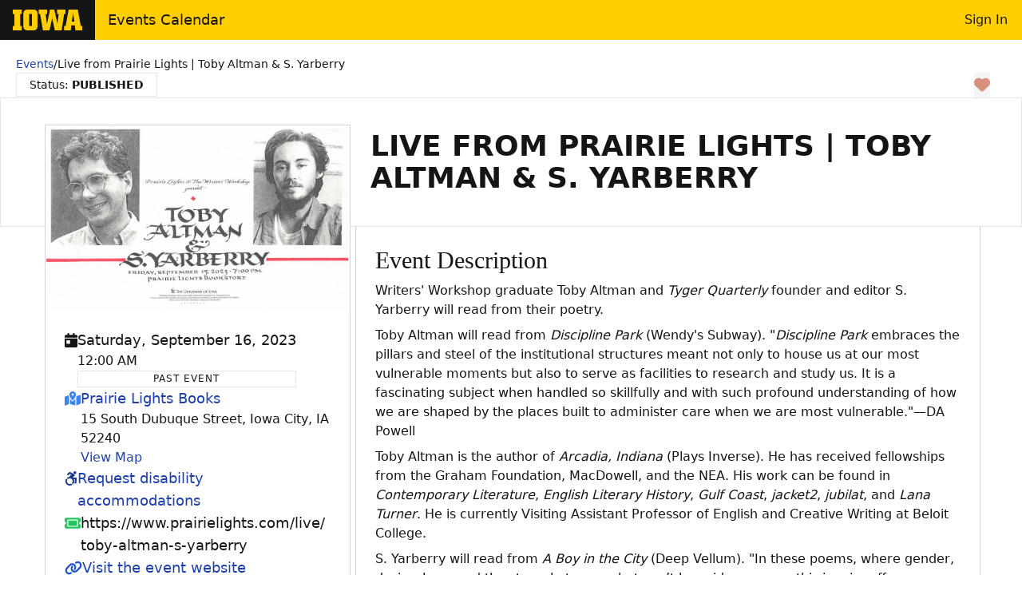

--- FILE ---
content_type: application/javascript
request_url: https://events.uiowa.edu/_nuxt/CQFr0zLp.js
body_size: 698
content:
import{d as r,a2 as p,c8 as g,E as u,bf as f,k as t,f as m,i as x,j as n,w as l,h as a,W as d,x as _,aB as y,bg as h,q as b,c9 as w}from"./D4GRqq3q.js";const k={class:"z-[101] text-2xl uppercase font-semibold tracking-wider"},N=r({__name:"AisLoading",setup(L){const o=p(),s=g();s.hook("page:start",()=>{o.showLoading()}),s.hook("page:finish",()=>{o.loading.componentLoading||o.hideLoading()});const i=u(()=>o.loading.to!=="body"?"absolute":"fixed");return f(()=>{var e;o.loading.showLoading&&o.loading.to!=="body"&&((e=document.querySelector(o.loading.to))==null||e.classList.add("relative"))}),(e,v)=>{const c=w;return t(o).loading.showLoading?(m(),x(h,{key:0,to:t(o).loading.to},[n(y,null,{default:l(()=>[a("div",{class:d([t(i),"w-full z-[100] inset-0 overflow-y-auto flex flex-col items-center justify-center"])},[a("div",{class:d([t(i),"inset-0 bg-gray-400 bg-opacity-75 transition-opacity"])},null,2),n(c,{description:t(o).loading.title,class:"flex-col",color:"text-primary",opacity:"100",size:"text-7xl"},{default:l(()=>[a("span",k,_(t(o).loading.title),1)]),_:1},8,["description"])],2)]),_:1})],8,["to"])):b("",!0)}}});export{N as default};


--- FILE ---
content_type: application/javascript
request_url: https://events.uiowa.edu/_nuxt/CWYdZ81X.js
body_size: 5784
content:
import{d as O,r as v,E as M,f as d,g as f,h as l,j as t,w as o,m,x as p,k as e,T as pe,aW as me,ap as G,i as $,ax as ee,aw as te,F as P,y as F,q as D,as as fe,at as ge,au as ve,av as be,a7 as se,a9 as ae,ay as ye,az as _e,aA as he,aB as we,l as R,z as xe,M as Y,aC as ke,a3 as Ae,aD as Te,S as Ve,V as ie,aX as Ce,I as z,aY as De,aZ as Ee,a_ as Ue,aP as re,s as de,J as ce,N as ue,am as Se,L as Ne,Y as $e,ar as Me,O as Ie,ao as Pe}from"./D4GRqq3q.js";import{_ as Be}from"./BiCl5r3S.js";import{f as Le,s as qe}from"./DM-v9Hid.js";import{f as j,g as ne,a as oe,b as Fe}from"./K9HY201n.js";import{_ as je}from"./D8MEsyT1.js";import{c as le}from"./Doup_9Lr.js";import{m as ze,n as Oe}from"./CgxJ2APH.js";import{_ as B}from"./rQT4bBYe.js";const Re={id:"event-toolbar",variant:"plain",class:"w-full flex justify-between gap-2 px-2 pb-2"},We={class:"relative"},Ge=["id"],Ye={class:"flex flex-col gap-2"},He={key:0,class:"flex flex-col gap-1.5"},Je={class:"sr-only"},Ke={key:1,class:"flex flex-col gap-1"},Qe={class:"font-light text-base"},Xe=["id"],Ze={key:0,class:"sr-only"},et={key:1,class:"flex flex-col gap-2"},tt={class:"!font-light !text-secondary !text-base"},st={class:"!font-normal !text-secondary !text-base"},at={key:2},nt={class:"flex gap-4"},ot={class:"flex flex-wrap gap-2"},lt={class:"w-full"},it={key:1,class:"flex gap-4"},rt={class:"flex flex-wrap gap-2"},dt={class:"flex gap-4"},ct={class:"flex flex-wrap"},ut={class:"bg-white md:col-start-2 col-span-full border-0 md:shadow-lg flex flex-col gap-4 p-6 !pt-0 md:!pt-6"},pt={key:0,id:"conferenceDescription"},mt={class:"event-details-h2"},ft=["innerHTML"],gt={id:"conferenceFilters"},vt={class:"event-details-h2"},bt={class:"grid md:grid-cols-2 gap-4 py-2"},yt={class:"event-details-h3 w-full"},_t={key:3,id:"conferenceMap",class:"pb-2"},ht={class:"flex flex-col sm:flex-row sm:justify-between sm:items-center gap-1 sm:gap-4 pt-2 text-blue-600"},wt=["src"],It=O({__name:"AboutTab",props:{event:{}},setup(S){var u;const{event:s}=S,r=v(),y=v(),w=v({audiences:[],departments:[],interests:[],types:[],keywords:[]}),k=M(()=>le(s.type));M(()=>s.type==="conference"),M(()=>s.type==="workshop");const T=M(()=>s.type==="event");if(s.instances){const[n,...a]=s.instances;y.value=n,r.value=a}(u=s.filters)==null||u.forEach(n=>{const a=n.type;w.value[a]&&w.value[a].push(n.name)});const _=v(!1),V=({name:n,address:a})=>`https://www.google.com/maps/embed/v1/place?key=AIzaSyADQ_hAXVVqudst7pVesdm5u-TsLOWPQFs&q=${n} ${a}`,b=({name:n,address:a},h)=>{let C=h?`&travelmode=${h}`:"";window.open("https://www.google.com/maps/dir/?api=1&destination="+a+C,"_blank")},i=n=>{const a=document.querySelector(n);a.classList.add("bg-surface-50"),setTimeout(()=>a.classList.remove("bg-surface-50"),600)};return(n,a)=>{const h=R,C=Be,g=xe,I=Y,c=ke,L=Ae,q=qe,W=Te,E=Ve;return d(),f(P,null,[l("div",Re,[t(h,{class:"",to:`edit/${s.eventId}`,variant:"secondary",icon:"faPenToSquare"in n?n.faPenToSquare:e(pe),hover:"",press:""},{default:o(()=>[m(" Edit "+p(e(k)),1)]),_:1},8,["to","icon"]),t(h,{variant:"default",class:"",to:`edit/${s.eventId}`,icon:"faClone"in n?n.faClone:e(me),hover:"",press:""},{default:o(()=>[m(" Clone "+p(e(k)),1)]),_:1},8,["to","icon"])]),t(E,{id:"event-details",variant:"plain",padding:"p0",class:"grid grid-cols-1 md:grid-cols-3 !border-0 place-content-center md:gap-[2px]"},{default:o(()=>[l("div",We,[t(c,{variant:"plain",class:"md:!w-[calc(100%-2px)] col-span-1 p-0 bg-white border-0 md:shadow-lg font-medium text-lg","header-class":"flex flex-col p-0 !border-0","body-class":"flex flex-col gap-4 !py-6 !px-4 md:!px-5 lg:!px-6"},{header:o(()=>{var A,U,N;return[t(C,{url:(A=s.photo)==null?void 0:A.photoUrl,alt:(U=s.photo)==null?void 0:U.photoAlt,title:((N=s.photo)==null?void 0:N.photoTitle)??s.title},null,8,["url","alt","title"])]}),default:o(()=>{var A,U,N,H,J,K,Q,X,Z;return[l("div",{id:"e-when-"+s.eventId,class:"flex gap-4"},[t(g,{class:"text-primary-700",icon:e(G)},null,8,["icon"]),l("span",Ye,[e(T)?(d(),f("span",Ke,[m(p(e(j)([new Date((A=e(y))==null?void 0:A.startTime)],{weekday:"long"}))+" ",1),l("span",Qe,p((U=e(y))!=null&&U.allDay?"All Day":e(ne)((N=e(y))==null?void 0:N.startTime,(H=e(y))==null?void 0:H.endTime)),1)])):(d(),f("span",He,[l("span",Je,"This "+p(e(k))+" starts ",1),l("span",null,[a[6]||(a[6]=l("span",{class:"font-light"},"From: ",-1)),m(" "+p(e(j)([new Date(s.startDate)])),1)]),l("span",null,[a[7]||(a[7]=l("span",{class:"font-light"},"To: ",-1)),m(" "+p(e(j)([new Date(s.endDate)])),1)])])),((J=e(r))==null?void 0:J.length)>1?(d(),$(c,{key:2,variant:"plain",class:"p-0 font-normal text-base hover:shadow-none","header-class":"flex gap-2 p-0 hover:underline","body-class":"flex flex-col gap-1 font-light text-sm bg-primary-50 max-h-[200px] overflow-y-scroll",collapsible:"","default-open":!1},{header:o(({open:x})=>[t(g,{icon:x?"faMinus"in n?n.faMinus:e(ee):"faPlus"in n?n.faPlus:e(te)},null,8,["icon"]),m(" "+p(x?"Hide":"Show")+" Next Occurrences ",1)]),default:o(()=>[l("ul",null,[(d(!0),f(P,null,F(e(r),x=>(d(),f("li",{class:"py-1",key:x.instanceId},[t(I,{tabindex:"-1",to:`/event/${s.eventId}/${x.instanceId}`},{default:o(()=>[m(p(e(j)([new Date(x.startTime)],{weekday:"long"}))+" "+p(x.allDay?" – All Day":e(ne)(x.startTime,x.endTime)),1)]),_:2},1032,["to"])]))),128))])]),_:1})):D("",!0)])],8,Ge),s.virtual||(K=s.location)!=null&&K.name?(d(),f("div",{key:0,id:"c-location-"+s.eventId,class:"flex gap-4 !text-blue-500"},[s.virtual?D("",!0):(d(),f("span",Ze,". This event is hosted at ")),t(g,{class:"",icon:s.virtual?e(fe):e(ge)},null,8,["icon"]),s.virtual?(d(),f("span",at,a[8]||(a[8]=[l("span",{class:"sr-only"},". This is a ",-1),m(" Virtual Event ")]))):(d(),f("div",et,[t(I,{tabindex:"-1",label:s.location.name,href:s.location.link,target:"_blank"},null,8,["label","href"]),l("span",tt,p(s.location.address),1),l("span",st,[l("a",{href:"#conferenceMap",onClick:a[0]||(a[0]=x=>{_.value=!1,i("#conferenceMap > iframe")})},"View Map")])]))],8,Xe)):D("",!0),l("div",nt,[t(g,{class:"text-success",icon:"faUsers"in n?n.faUsers:e(ve)},null,8,["icon"]),l("div",ot,[l("span",lt,"This "+p(e(k))+" is open to:",1),(d(!0),f(P,null,F((Q=e(w))==null?void 0:Q.audiences,x=>(d(),$(L,{variant:"success",size:"xs",class:"!rounded-none uppercase tracking-[1px] !leading-relaxed"},{default:o(()=>[m(p(x),1)]),_:2},1024))),256))])]),(X=s.selectedFilters)!=null&&X.keywords?(d(),f("div",it,[t(g,{class:"text-default",icon:"faTags"in n?n.faTags:e(be)},null,8,["icon"]),l("div",rt,[a[9]||(a[9]=l("span",{class:"w-full"},"Keywords",-1)),(d(!0),f(P,null,F((Z=e(w))==null?void 0:Z.keywords,x=>(d(),$(L,{variant:"default",size:"xs",class:"!rounded-none uppercase tracking-[1px] !leading-relaxed"},{default:o(()=>[m(p(x),1)]),_:2},1024))),256))])])):D("",!0),l("div",dt,[t(g,{class:"text-blue-900",icon:"fabAccessibleIcon"in n?n.fabAccessibleIcon:e(Le)},null,8,["icon"]),l("div",ct,[l("a",{href:"#conferenceAccessibility",onClick:a[1]||(a[1]=x=>i("#conferenceAccessibility > p"))}," Request disability accommodations ")])])]}),_:1})]),l("div",ut,[t(q,{class:"md:hidden !my-1"}),s!=null&&s.description?(d(),f("div",pt,[l("h2",mt,p(e(k))+" Description",1),l("p",{class:"flex flex-col gap-4 py-2 font-light break-words",innerHTML:s==null?void 0:s.description},null,8,ft)])):D("",!0),s!=null&&s.description?(d(),$(q,{key:1,class:"!my-1"})):D("",!0),l("div",gt,[l("h2",vt,p(e(k))+" Details",1),l("div",bt,[(d(!0),f(P,null,F(e(w),(A,U)=>se((d(),f("div",{class:"flex flex-wrap gap-2 content-start",key:U},[l("h3",yt,p(e(le)(U))+": ",1),(d(!0),f(P,null,F(A,N=>(d(),$(L,{variant:"info",outline:"",size:"xs",class:"!rounded-none uppercase tracking-[1px] !leading-relaxed"},{default:o(()=>[m(p(N),1)]),_:2},1024))),256))])),[[ae,A==null?void 0:A.length]])),128))])]),s.virtual?D("",!0):(d(),$(q,{key:2,class:"!my-1"})),s.virtual?D("",!0):(d(),f("div",_t,[a[13]||(a[13]=l("h2",{class:"event-details-h2"},"Location",-1)),l("div",ht,[t(h,{variant:"plain",hover:"",press:"","icon-right":e(_)?"faPlus"in n?n.faPlus:e(te):"faMinus"in n?n.faMinus:e(ee),class:"font-normal",onClick:a[2]||(a[2]=A=>_.value=!e(_))},{default:o(()=>[m(p(e(_)?"Show":"Hide")+" Map ",1)]),_:1},8,["icon-right"]),t(W,{variant:"plain",class:"link justify-end"},{default:o(()=>[t(h,{hover:"",press:"",icon:"faCarAlt"in n?n.faCarAlt:e(ye),onClick:a[3]||(a[3]=A=>b(s.location,"driving")),"aria-label":"get driving directions"},{default:o(()=>a[10]||(a[10]=[l("span",{class:"hidden sm:block"},"Driving",-1)])),_:1},8,["icon"]),t(h,{hover:"",press:"",icon:"faBus"in n?n.faBus:e(_e),onClick:a[4]||(a[4]=A=>b(s.location,"transit")),"aria-label":"get transit directions"},{default:o(()=>a[11]||(a[11]=[l("span",{class:"hidden sm:block"},"Transit",-1)])),_:1},8,["icon"]),t(h,{hover:"",press:"",icon:"faWalking"in n?n.faWalking:e(he),onClick:a[5]||(a[5]=A=>b(s.location,"walking")),"aria-label":"get walking directions"},{default:o(()=>a[12]||(a[12]=[l("span",{class:"hidden sm:block"},"Walking",-1)])),_:1},8,["icon"])]),_:1})]),t(we,{name:"height-transition"},{default:o(()=>[se(l("iframe",{class:"embedMap w-full max-h-[400px] p-1",height:"400",style:{border:"0"},src:V(s.location),allowfullscreen:""},null,8,wt),[[ae,!e(_)]])]),_:1})])),t(je,{"contact-email":s.contactEmail,"contact-name":s.contactName,"contact-phone":s.contactPhone},null,8,["contact-email","contact-name","contact-phone"])])]),_:1})],64)}}}),xt={class:"flex flex-col gap-4 p-2"},kt={class:"flex flex-col gap-2"},Pt=O({__name:"EventsTab",props:{event:{},workshop:{type:Boolean}},setup(S){const{event:s,workshop:r=!1}=S,y=v([]);ie(async()=>{y.value=await ze(s.eventId)});const w=M(()=>r?y.value.filter(u=>u.type==="workshop"):y.value.filter(u=>u.type==="event")),k=v(!1),T=v(""),_=v(1),V=v(10),b=M(()=>w.value.length||0),i=v([{key:"title",label:"Title",sortable:!0},{key:"startDate",label:"Start",sortable:!0,class:"text-center whitespace-nowrap",formatter:u=>oe(u)},{key:"endDate",label:"End",sortable:!0,class:"text-center whitespace-nowrap",formatter:u=>oe(u)}]);return(u,n)=>{const a=De,h=Ee,C=Ue,g=R,I=re,c=de,L=Y,q=ce,W=ue;return d(),f("div",xt,[t(I,null,{secondary:o(()=>[t(g,{variant:"default",hover:"",icon:"file-csv",press:"",onClick:u.exportCSV},{default:o(()=>n[3]||(n[3]=[m(" Export CSV ")])),_:1},8,["onClick"])]),default:o(()=>[t(C,{"button-class":"p-2 px-3 gap-2 bg-primary",icon:"faCalendarPlus"in u?u.faCalendarPlus:e(Ce),label:"Add Event"},{default:o(()=>[t(a,{icon:"faCalendarDay"in u?u.faCalendarDay:e(G),label:"Add Existing Event",onClick:n[0]||(n[0]=()=>k.value=!0)},null,8,["icon"]),t(h),t(a,{label:"Add New Event",icon:"faCalendarDay"in u?u.faCalendarDay:e(G),to:"/event/create"},null,8,["icon"])]),_:1},8,["icon"])]),_:1}),l("div",kt,[t(c,{modelValue:e(T),"onUpdate:modelValue":n[1]||(n[1]=E=>z(T)?T.value=E:null),icon:"search",size:"sm",class:"rounded"},null,8,["modelValue"]),t(q,{bordered:"",striped:"",fields:e(i),items:e(w),filter:e(T),"total-rows":e(b),"current-page":e(_),"per-page":e(V)},{"body(title)":o(({item:E})=>[t(L,{tabindex:"-1",to:`/event/${E.eventId}`},{default:o(()=>[m(p(E.title),1)]),_:2},1032,["to"])]),_:1},8,["fields","items","filter","total-rows","current-page","per-page"]),t(W,{modelValue:e(_),"onUpdate:modelValue":n[2]||(n[2]=E=>z(_)?_.value=E:null),"total-rows":e(b),"per-page":e(V),align:"center",rounded:"",outline:"",limit:5},null,8,["modelValue","total-rows","per-page"])])])}}}),At={class:"flex flex-col gap-4 p-2"},Tt={class:"flex flex-col gap-2"},Bt=O({__name:"UsersTab",props:{event:{}},setup(S){const{event:s}=S;console.log(s);const r=v([]);ie(async()=>{r.value=await Oe(s.eventId)});const y=v(""),w=v(1),k=v(10),T=M(()=>r.value.length||0),_=v([{key:"firstName",label:"Name",sortable:!0,formatter:(V,b,i)=>`${i.firstName} ${i.lastName}`},{key:"email",label:"Email",sortable:!0,class:"whitespace-nowrap"},{key:"eventTitle",label:"Title",sortable:!0,class:"whitespace-nowrap"},{key:"registrationDate",label:"Registered On",sortable:!0,class:"text-center whitespace-nowrap",formatter:V=>Fe(V)}]);return(V,b)=>{const i=R,u=re,n=de,a=Y,h=ce,C=ue;return d(),f("div",At,[t(u,null,{secondary:o(()=>[t(i,{variant:"default",hover:"",icon:"file-csv",press:""},{default:o(()=>b[3]||(b[3]=[m(" Export CSV ")])),_:1})]),default:o(()=>[t(i,{hover:"",press:"",icon:"user"},{default:o(()=>b[2]||(b[2]=[m(" Register Existing User ")])),_:1})]),_:1}),l("div",Tt,[t(n,{modelValue:e(y),"onUpdate:modelValue":b[0]||(b[0]=g=>z(y)?y.value=g:null),icon:"search",size:"sm",class:"rounded"},null,8,["modelValue"]),t(h,{bordered:"",striped:"",fields:e(_),items:e(r),filter:e(y),"total-rows":e(T),"current-page":e(w),"per-page":e(k)},{"body(fullName)":o(({item:g})=>[t(a,{tabindex:"-1"},{default:o(()=>[m(p(g.fullName),1)]),_:2},1024)]),"body(eventTitle)":o(({item:g})=>[t(a,{tabindex:"-1",to:`/event/${g.eventId}`},{default:o(()=>[m(p(g.eventTitle),1)]),_:2},1032,["to"])]),_:1},8,["fields","items","filter","total-rows","current-page","per-page"]),t(C,{modelValue:e(w),"onUpdate:modelValue":b[1]||(b[1]=g=>z(w)?w.value=g:null),"total-rows":e(T),"per-page":e(k),align:"center",rounded:"",outline:"",limit:5},null,8,["modelValue","total-rows","per-page"])])])}}}),Vt={class:"flex flex-col gap-4 p-2"},Lt=O({__name:"CommunicationsTab",props:{conference:{}},setup(S){var k,T,_,V;const{conference:s}=S,r=v({registration:{fromName:(k=s.contact)==null?void 0:k.name,fromAddress:(T=s.contact)==null?void 0:T.email},oneTime:{fromName:(_=s.contact)==null?void 0:_.name,fromAddress:(V=s.contact)==null?void 0:V.email,to:"All registered Users"}}),y=v(["All registered Users","All registered Users for an event","Yepiskov, Chancey <chancey-yepiskov@uiowa.edu>","Eyden, Beaufort <beaufort-eyden@uiowa.edu>","Stokey, Franky <franky-stokey@uiowa.edu>","Loisi, Maximilien <maximilien-loisi@uiowa.edu>","Kunkler, Cyrillus <cyrillus-kunkler@uiowa.edu>"]),w=v(["The Meaning of Life: Discovering Philosophical Truth in Fiction","Writing the Popular Novel (In Any Genre)","The Choreography of Plot: Motivating Characters in Surprising Ways","Overwhelming Subjects: A Workshop for All Genres","Getting It Right in Longform Fiction & Nonfiction: An Advanced Workshop"]);return(b,i)=>{const u=Se,n=Ne,a=$e,h=Me,C=Ie,g=R,I=Pe;return d(),f("div",Vt,[t(I,{gap:"gap-2",vertical:"",listClass:"border border-ui-gray-100",tabClass:"p-4 !border-b-[1px] tab-bg"},{default:o(()=>[t(h,{title:"User Registration",class:"grid grid-cols-2 gap-4"},{default:o(()=>[t(u,{variant:"info",transition:"",class:"col-span-full text-sm"},{default:o(()=>i[10]||(i[10]=[m(" Email with the below content will be sent to the users who register of this conference. ")])),_:1}),t(B,{class:"!opacity-100","input-class":"!opacity-100",label:"From Name",modelValue:e(r).registration.fromName,"onUpdate:modelValue":i[0]||(i[0]=c=>e(r).registration.fromName=c),disabled:""},null,8,["modelValue"]),t(B,{class:"!opacity-100","input-class":"!opacity-100",type:"email",label:"From Address",modelValue:e(r).registration.fromAddress,"onUpdate:modelValue":i[1]||(i[1]=c=>e(r).registration.fromAddress=c),disabled:""},null,8,["modelValue"]),t(B,{class:"col-span-full",label:"Subject",modelValue:e(r).registration.subject,"onUpdate:modelValue":i[2]||(i[2]=c=>e(r).registration.subject=c)},null,8,["modelValue"]),t(a,{class:"col-span-full",label:"Email Content"},{default:o(()=>[t(n,{modelValue:e(r).registration.content,"onUpdate:modelValue":i[3]||(i[3]=c=>e(r).registration.content=c),height:"h-60",placeholder:"Enter User Registration Email Content"},null,8,["modelValue"])]),_:1})]),_:1}),t(h,{title:"One Time Adhoc Email",class:"grid grid-cols-2 gap-4"},{default:o(()=>[t(u,{variant:"info",transition:"",class:"col-span-full text-sm"},{default:o(()=>i[11]||(i[11]=[m(" Adhoc emails regarding the Conference updates, reminder, or any one time communication can be sent. ")])),_:1}),t(B,{class:"!opacity-100","input-class":"!opacity-100",label:"From Name",modelValue:e(r).registration.fromName,"onUpdate:modelValue":i[4]||(i[4]=c=>e(r).registration.fromName=c),disabled:""},null,8,["modelValue"]),t(B,{class:"!opacity-100","input-class":"!opacity-100",type:"email",label:"From Address",modelValue:e(r).registration.fromAddress,"onUpdate:modelValue":i[5]||(i[5]=c=>e(r).registration.fromAddress=c),disabled:""},null,8,["modelValue"]),t(a,{label:"To",required:""},{default:o(()=>[t(C,{required:"",modelValue:e(r).oneTime.to,"onUpdate:modelValue":i[6]||(i[6]=c=>e(r).oneTime.to=c),options:e(y)},null,8,["modelValue","options"])]),_:1}),e(r).oneTime.to==="All registered Users for an event"?(d(),$(a,{key:0,label:"Event",required:""},{default:o(()=>[t(C,{required:"",modelValue:e(r).oneTime.event,"onUpdate:modelValue":i[7]||(i[7]=c=>e(r).oneTime.event=c),options:e(w)},null,8,["modelValue","options"])]),_:1})):D("",!0),t(B,{class:"col-span-full",label:"Subject",modelValue:e(r).oneTime.subject,"onUpdate:modelValue":i[8]||(i[8]=c=>e(r).oneTime.subject=c)},null,8,["modelValue"]),t(a,{class:"col-span-full",label:"Email Content"},{default:o(()=>[t(n,{modelValue:e(r).oneTime.content,"onUpdate:modelValue":i[9]||(i[9]=c=>e(r).oneTime.content=c),height:"h-52",placeholder:"Enter User Registration Email Content"},null,8,["modelValue"])]),_:1}),t(g,{press:"",hover:""},{default:o(()=>i[12]||(i[12]=[m("Send Email")])),_:1})]),_:1})]),_:1})])}}});export{It as _,Pt as a,Bt as b,Lt as c};


--- FILE ---
content_type: application/javascript
request_url: https://events.uiowa.edu/_nuxt/C4pmsrIY.js
body_size: 1182
content:
import{d as k,r as w,E as f,f as b,g as h,h as i,j as o,w as l,k as n,aB as C,q as M,l as A,aD as B,m as y,x as $,aw as L,ax as V,ay as D,az as S,aA as T,a7 as W,a9 as x,aG as I}from"./D4GRqq3q.js";const N=["id"],P={class:"flex flex-col sm:flex-row sm:justify-between sm:items-center gap-1 sm:gap-4 pt-2 text-blue-600"},j=["src"],q=k({__name:"LocationMap",props:{location:{}},setup(m,{expose:u}){const{location:e}=m,t=w(!1),g=f(()=>e==null?void 0:e.locationId),c=f(()=>`https://www.google.com/maps/embed/v1/place?key=AIzaSyADQ_hAXVVqudst7pVesdm5u-TsLOWPQFs&q=${e==null?void 0:e.name} ${e==null?void 0:e.address}`),d=s=>{let a=s?`&travelmode=${s}`:"";window.open("https://www.google.com/maps/dir/?api=1&destination="+e.address+a,"_blank")};return u({hideMap:t}),(s,a)=>{const r=A,v=B;return e?(b(),h("div",{key:0,id:`locationMap_${n(g)}`,class:"pb-2"},[a[7]||(a[7]=i("h2",{class:"event-details-h2"},"Location",-1)),i("div",P,[o(r,{"icon-right":n(t)?"faPlus"in s?s.faPlus:n(L):"faMinus"in s?s.faMinus:n(V),class:"font-normal",hover:"",press:"",variant:"plain",onClick:a[0]||(a[0]=p=>t.value=!n(t))},{default:l(()=>[y($(n(t)?"Show":"Hide")+" Map ",1)]),_:1},8,["icon-right"]),o(v,{class:"link justify-end",variant:"plain"},{default:l(()=>[o(r,{icon:"faCarAlt"in s?s.faCarAlt:n(D),"aria-label":"get driving directions",hover:"",press:"",onClick:a[1]||(a[1]=p=>d("driving"))},{default:l(()=>a[4]||(a[4]=[i("span",{class:"hidden sm:block"},"Driving",-1)])),_:1},8,["icon"]),o(r,{icon:"faBus"in s?s.faBus:n(S),"aria-label":"get transit directions",hover:"",press:"",onClick:a[2]||(a[2]=p=>d("transit"))},{default:l(()=>a[5]||(a[5]=[i("span",{class:"hidden sm:block"},"Transit",-1)])),_:1},8,["icon"]),o(r,{icon:"faWalking"in s?s.faWalking:n(T),"aria-label":"get walking directions",hover:"",press:"",onClick:a[3]||(a[3]=p=>d("walking"))},{default:l(()=>a[6]||(a[6]=[i("span",{class:"hidden sm:block"},"Walking",-1)])),_:1},8,["icon"])]),_:1})]),o(C,{name:"height-transition"},{default:l(()=>[W(i("iframe",{title:"Location",src:n(c),allowfullscreen:"",class:"embedMap w-full max-h-[400px] p-1",height:"400",style:{border:"0"}},null,8,j),[[x,!n(t)]])]),_:1})],8,N)):M("",!0)}}}),z=I(q,[["__scopeId","data-v-818a2fad"]]);export{z as L};


--- FILE ---
content_type: application/javascript
request_url: https://events.uiowa.edu/_nuxt/C0d-4mf-.js
body_size: 3315
content:
import{d as R,be as z,a2 as F,f as l,i as u,w as c,h as y,j as a,m as $,x as j,k as t,l as W,P as Y,b3 as Z,aN as q,a4 as k,Q as x,W as O,bm as Q,q as f,aB as X,a as J,r as K,D as G,t as A,E as D,bV as B,bW as M,V as ee,bH as ne,g as te,X as oe,bX as se,bY as re,bK as ie,bZ as ae,b_ as le,b$ as ce,ap as ue,c0 as de,c1 as pe,c2 as fe,c3 as me,c4 as he}from"./D4GRqq3q.js";import{_ as ve}from"./DPjjftRp.js";import{u as be}from"./Dbq3VH6W.js";import{u as ye}from"./CEHmY9b1.js";import{Z as C,J as ge}from"./BWoZin1G.js";import{a as Le,s as _e}from"./D0baXAhR.js";import{s as ke}from"./Be5j6ZjU.js";import{d as Ae}from"./U2SnwJnO.js";const Ce={class:"grid gap-4"},Se=["innerHTML"],we={class:"flex gap-2 justify-end items-center"},Te=R({__name:"ConfirmModal",setup(n){const e=be(),{confirmModal:s}=z(e),m=F(),p=()=>{s.value.cancelCallback&&s.value.cancelCallback(),e.hideConfirmModal()},r=async()=>{m.showLoading(s.value.header+" - In Progress");try{await s.value.confirmCallback()}finally{m.hideLoading(),p()}};return(v,i)=>{const h=W,S=Y;return l(),u(S,{modelValue:t(e).confirmModal.open,"onUpdate:modelValue":i[0]||(i[0]=g=>t(e).confirmModal.open=g),header:t(s).header,"header-class":"text-xl font-bold",footer:t(s).actionReversible?" ":"NOTE: This action cannot be undone","footer-class":"text-sm font-bold text-danger","footer-icon":t(s).actionReversible?void 0:"warning"},{footerRight:c(()=>[y("div",we,[a(h,{hover:"",press:"",outline:"",variant:"default",size:"sm",icon:"cancel",onClick:p},{default:c(()=>i[1]||(i[1]=[$("Cancel")])),_:1}),a(h,{hover:"",press:"",size:"sm",icon:"confirm",onClick:r},{default:c(()=>[$(j(t(s).confirmButtonTitle),1)]),_:1})])]),default:c(()=>[y("div",Ce,[y("div",{class:"text-gray-500 py-5",innerHTML:t(s).body},null,8,Se)])]),_:1},8,["modelValue","header","footer","footer-icon"])}}});var Ee=function(e){return e.dt,`
.p-scrolltop.p-button {
    position: fixed !important;
    bottom: 20px;
    right: 20px;
}

.p-scrolltop-sticky.p-button {
    position: sticky !important;
    display: flex;
    margin-left: auto;
}

.p-scrolltop-enter-from {
    opacity: 0;
}

.p-scrolltop-enter-active {
    transition: opacity 0.15s;
}

.p-scrolltop.p-scrolltop-leave-to {
    opacity: 0;
}

.p-scrolltop-leave-active {
    transition: opacity 0.15s;
}
`},$e={root:function(e){var s=e.props;return["p-scrolltop",{"p-scrolltop-sticky":s.target!=="window"}]},icon:"p-scrolltop-icon"},De=Z.extend({name:"scrolltop",theme:Ee,classes:$e}),Be={name:"BaseScrollTop",extends:ke,props:{target:{type:String,default:"window"},threshold:{type:Number,default:400},icon:{type:String,default:void 0},behavior:{type:String,default:"smooth"},buttonProps:{type:Object,default:function(){return{rounded:!0}}}},style:De,provide:function(){return{$pcScrollTop:this,$parentInstance:this}}},U={name:"ScrollTop",extends:Be,inheritAttrs:!1,scrollListener:null,container:null,data:function(){return{visible:!1}},mounted:function(){this.target==="window"?this.bindDocumentScrollListener():this.target==="parent"&&this.bindParentScrollListener()},beforeUnmount:function(){this.target==="window"?this.unbindDocumentScrollListener():this.target==="parent"&&this.unbindParentScrollListener(),this.container&&(C.clear(this.container),this.overlay=null)},methods:{onClick:function(){var e=this.target==="window"?window:this.$el.parentElement;e.scroll({top:0,behavior:this.behavior})},checkVisibility:function(e){e>this.threshold?this.visible=!0:this.visible=!1},bindParentScrollListener:function(){var e=this;this.scrollListener=function(){e.checkVisibility(e.$el.parentElement.scrollTop)},this.$el.parentElement.addEventListener("scroll",this.scrollListener)},bindDocumentScrollListener:function(){var e=this;this.scrollListener=function(){e.checkVisibility(ge())},window.addEventListener("scroll",this.scrollListener)},unbindParentScrollListener:function(){this.scrollListener&&(this.$el.parentElement.removeEventListener("scroll",this.scrollListener),this.scrollListener=null)},unbindDocumentScrollListener:function(){this.scrollListener&&(window.removeEventListener("scroll",this.scrollListener),this.scrollListener=null)},onEnter:function(e){C.set("overlay",e,this.$primevue.config.zIndex.overlay)},onAfterLeave:function(e){C.clear(e)},containerRef:function(e){this.container=e?e.$el:void 0}},computed:{scrollTopAriaLabel:function(){return this.$primevue.config.locale.aria?this.$primevue.config.locale.aria.scrollTop:void 0}},components:{ChevronUpIcon:Le,Button:_e}};function Me(n,e,s,m,p,r){var v=q("Button");return l(),u(X,k({name:"p-scrolltop",appear:"",onEnter:r.onEnter,onAfterLeave:r.onAfterLeave},n.ptm("transition")),{default:c(function(){return[p.visible?(l(),u(v,k({key:0,ref:r.containerRef,class:n.cx("root"),onClick:r.onClick,"aria-label":r.scrollTopAriaLabel,unstyled:n.unstyled},n.buttonProps,{pt:n.pt}),{icon:c(function(i){return[x(n.$slots,"icon",{class:O(n.cx("icon"))},function(){return[(l(),u(Q(n.icon?"span":"ChevronUpIcon"),k({class:[n.cx("icon"),n.icon,i.class]},n.ptmi("root").icon),null,16,["class"]))]})]}),_:3},16,["class","onClick","aria-label","unstyled","pt"])):f("",!0)]}),_:3},16,["onEnter","onAfterLeave"])}U.render=Me;const xe={class:"aisds ais-app text-base text-secondary flex flex-col"},Ue={id:"main",class:"w-full max-w-[1536px] flex flex-col mx-auto gap-4 p-5",role:"main"},Ie={__name:"AppDefaultLayout",async setup(n){let e,s;const m=J(),p=K(),r=G(),v=ye(),i=Ae("(max-width: 854px)"),h=([e,s]=A(()=>se()),e=await e,s(),e);([e,s]=A(()=>re()),e=await e,s(),e)&&(p.value=([e,s]=A(()=>ie()),e=await e,s(),e));const g=D(()=>{const o=[];return i.value||(o.push({key:"myEvents",label:"My Events",icon:B,to:"/my-events"}),o.push({key:"myFavorites",label:"My Favorites",icon:M,to:"/my-favorites"})),o});ee(async()=>{var b;const o=await ne(),w=((b=m.redirectedFrom)==null?void 0:b.fullPath)??m.fullPath,L=`${o.client.host}${w}`,d=`${o.server.host}/oidc/ais/authorize?redirect_uri=${L}`;setTimeout(()=>{document.querySelectorAll('[href^="https://login.uiowa.edu/uip/login.page"]').forEach(_=>{_.setAttribute("href",d)})},50)});const I=D(()=>{if(h.isDev)return"Dev";if(h.isTest)return"Test"});return(o,w)=>{var T,E;const L=fe,d=me,b=he,_=ae,P=le,V=ve,H=Te,N=U;return l(),te("div",xe,[a(_,{"original-user":(T=t(p))==null?void 0:T.hawkid,user:(E=t(p))==null?void 0:E.hawkid,"user-menu-items":t(g),auth:"",to:"/",site:"Events Calendar",onLogout:"useAisAuthLogout"in o?o.useAisAuthLogout:t(pe),"nav-class":"px-6"},oe({secondaryNav:c(()=>[t(i)?f("",!0):(l(),u(b,{key:0,"aria-label":"secondary navigation",order:2,class:"md:!gap-8 md:px-5",role:"navigation"},{default:c(()=>[a(d,{label:"Help",icon:"unknown",to:"/help"})]),_:1}))]),default:c(()=>[a(b,{"aria-label":"primary navigation",order:1,class:"md:!gap-8 md:px-5",role:"navigation"},{default:c(()=>[t(r).isDepartmentAdmin||t(r).isAdmin?(l(),u(d,{key:0,label:"Admin",icon:"faUserTie"in o?o.faUserTie:t(ce),to:"/admin"},null,8,["icon"])):f("",!0),a(d,{label:"Events",icon:"faCalendarDay"in o?o.faCalendarDay:t(ue),to:"/"},null,8,["icon"]),a(d,{label:"Departments",icon:"faBuilding"in o?o.faBuilding:t(de),to:"/departments"},null,8,["icon"]),t(i)&&t(r).isUserLoggedIn?(l(),u(d,{key:1,label:"My Events",icon:"faCalendarCheck"in o?o.faCalendarCheck:t(B),to:"/my-events"},null,8,["icon"])):f("",!0),t(i)&&t(r).isUserLoggedIn?(l(),u(d,{key:2,label:"My Favorites",icon:"faHeart"in o?o.faHeart:t(M),to:"/my-favorites"},null,8,["icon"])):f("",!0),t(i)?(l(),u(d,{key:3,label:"Help",icon:"unknown",to:"/help"})):f("",!0)]),_:1})]),_:2},[t(h).isProd?void 0:{name:"banner",fn:c(()=>[a(L,{env:t(I),variant:"info"},null,8,["env"])]),key:"0"}]),1032,["original-user","user","user-menu-items","onLogout"]),y("main",Ue,[t(v).showBreadcrumbs?(l(),u(P,{key:0,class:"text-sm gap-4 font-light",delimiter:"/",crumbs:t(v).breadcrumbs},null,8,["crumbs"])):f("",!0),a(V),x(o.$slots,"default")]),a(H),a(N,{buttonProps:{rounded:!0,class:"!fixed !bottom-5 !right-5",title:"Scroll to top",ariaLabel:"Scroll to top"}})])}}},We=Ie;export{We as A};


--- FILE ---
content_type: application/javascript
request_url: https://events.uiowa.edu/_nuxt/BSez8TRp.js
body_size: 754
content:
import{e as f,bj as d,bk as s,c,u as C}from"./D4GRqq3q.js";import{a as P}from"./U2SnwJnO.js";const p=Object.freeze({INACTIVE:{id:0,label:"INACTIVE",value:"Draft"},ACTIVE:{id:1,label:"ACTIVE",value:"Published"},DELETED:{id:2,label:"DELETED",value:"Deleted"},CANCELED:{id:3,label:"CANCELED",value:"Canceled"},PENDING_APPROVAL:{id:4,label:"PENDING_APPROVAL",value:"Pending Approval"},ADMIN_UNPUBLISHED:{id:5,label:"ADMIN_UNPUBLISHED",value:"Admin Unpublished"}}),v=Object.values(p),D=[200,201],T=P("history"),U=async(n,E={},t,i,e=!1)=>{t&&typeof t=="string"&&(t={title:t,variant:d.SUCCESS,type:"toast"});const S=T.login&&!!JSON.parse(T.login);return S&&(n+="?login=true"),i&&typeof i=="string"&&(i={title:i,variant:d.DANGER,timeout:1e4}),await f(n,{retry:!1,onResponse:async({response:l})=>{D.includes(l.status)&&t&&u(t)},onResponseError:async({response:l})=>{const o=l.status,a=l._data,N=(i==null?void 0:i.title)??(a==null?void 0:a.detail);if(o===401)u({title:"Session Expired! Please login again.",variant:d.DANGER,timeout:15e3}),S&&await s(n);else if(o!==403&&i)e&&(i.description=a==null?void 0:a.detail),u(i);else throw c({statusCode:o,statusMessage:N,fatal:!0,data:{message:N}})},...E})},u=n=>{const{showAlert:E}=C();E(n)};export{p as E,v as a,U as u};


--- FILE ---
content_type: application/javascript
request_url: https://events.uiowa.edu/_nuxt/qFYX5Bpt.js
body_size: 581
content:
import{d as r,u as c,a as l,b as u,o as d,c as i,e as f,n as o,f as m,g as p,h}from"./D4GRqq3q.js";const _=r({__name:"[oldInstanceId]",setup(v){const s=c(),n=l();u();const{oldInstanceId:e}=n.params;return d(async()=>{if(!e||isNaN(e))throw console.error("Unable to find the event. Please try again."),i({statusCode:404,fatal:!0});{const t=await f(`/event/remoteInstanceId/${e}`).catch(()=>{s.showErrorToast("Unable to find event with id - "+e),o("/")});t&&o(`/event/${t}`)}}),(t,a)=>(m(),p("div",null,a[0]||(a[0]=[h("h1",null,"Redirect",-1)])))}});export{_ as default};


--- FILE ---
content_type: application/javascript
request_url: https://events.uiowa.edu/_nuxt/DLlTS7BK.js
body_size: 1132
content:
import{k as b,r as p,aL as w,af as h,V as F,al as $,ab as j,bh as A,bi as S,E as v}from"./D4GRqq3q.js";var d;const O=typeof window<"u",z=e=>typeof e<"u",B=e=>typeof e=="function",G=e=>typeof e=="string",H=()=>{};O&&((d=window==null?void 0:window.navigator)!=null&&d.userAgent)&&/iP(ad|hone|od)/.test(window.navigator.userAgent);function o(e){return typeof e=="function"?e():b(e)}function D(e,t){function r(...n){return new Promise((i,a)=>{Promise.resolve(e(()=>t.apply(this,n),{fn:t,thisArg:this,args:n})).then(i).catch(a)})}return r}const m=e=>e();function E(e=m){const t=p(!0);function r(){t.value=!1}function n(){t.value=!0}const i=(...a)=>{t.value&&e(...a)};return{isActive:w(t),pause:r,resume:n,eventFilter:i}}function J(e){return e}function I(e){return A()?(S(e),!0):!1}function K(e){return typeof e=="function"?v(e):p(e)}function Q(e,t=!0){h()?F(e):t?e():$(e)}function X(e,t){return v(()=>o(e).map(r=>o(r)).filter(t))}function Y(e,t){return v(()=>o(o(e).find((r,n,i)=>t(o(r),n,i))))}function Z(e,t,r={}){const{immediate:n=!0}=r,i=p(!1);let a=null;function s(){a&&(clearTimeout(a),a=null)}function u(){i.value=!1,s()}function f(...c){s(),i.value=!0,a=setTimeout(()=>{i.value=!1,a=null,e(...c)},o(t))}return n&&(i.value=!0,O&&f()),I(u),{isPending:w(i),start:f,stop:u}}var _=Object.getOwnPropertySymbols,x=Object.prototype.hasOwnProperty,T=Object.prototype.propertyIsEnumerable,C=(e,t)=>{var r={};for(var n in e)x.call(e,n)&&t.indexOf(n)<0&&(r[n]=e[n]);if(e!=null&&_)for(var n of _(e))t.indexOf(n)<0&&T.call(e,n)&&(r[n]=e[n]);return r};function R(e,t,r={}){const n=r,{eventFilter:i=m}=n,a=C(n,["eventFilter"]);return j(e,D(i,t),a)}var M=Object.defineProperty,V=Object.defineProperties,W=Object.getOwnPropertyDescriptors,l=Object.getOwnPropertySymbols,P=Object.prototype.hasOwnProperty,g=Object.prototype.propertyIsEnumerable,y=(e,t,r)=>t in e?M(e,t,{enumerable:!0,configurable:!0,writable:!0,value:r}):e[t]=r,L=(e,t)=>{for(var r in t||(t={}))P.call(t,r)&&y(e,r,t[r]);if(l)for(var r of l(t))g.call(t,r)&&y(e,r,t[r]);return e},N=(e,t)=>V(e,W(t)),U=(e,t)=>{var r={};for(var n in e)P.call(e,n)&&t.indexOf(n)<0&&(r[n]=e[n]);if(e!=null&&l)for(var n of l(e))t.indexOf(n)<0&&g.call(e,n)&&(r[n]=e[n]);return r};function ee(e,t,r={}){const n=r,{eventFilter:i}=n,a=U(n,["eventFilter"]),{eventFilter:s,pause:u,resume:f,isActive:c}=E(i);return{stop:R(e,t,N(L({},a),{eventFilter:s})),pause:u,resume:f,isActive:c}}export{X as a,G as b,J as c,I as d,K as e,B as f,z as g,Z as h,O as i,H as n,o as r,Q as t,Y as u,ee as w};


--- FILE ---
content_type: application/javascript
request_url: https://events.uiowa.edu/_nuxt/CgxJ2APH.js
body_size: 2516
content:
import{bc as P,r as U,E as C,e as o,D as b,c as F}from"./D4GRqq3q.js";import{u as S,a as H}from"./BSez8TRp.js";import{g as L,a as O}from"./BccCNZP9.js";const k=P("event",()=>{const e=U({event:void 0,eventParent:void 0,hosts:void 0,instanceId:void 0,isClone:!1}),n=async r=>((!e.value.event||r!==e.value.event.eventId)&&(e.value.event=await V(r)),{...e.value.event}),a=r=>{e.value.event={...r}},c=C(()=>e.value.eventParent),l=r=>{e.value.eventParent=r},f=C(()=>e.value.instanceId);return{eventStore:e,getEvent:n,setEvent:a,getEventParent:c,setEventParent:l,getInstanceId:f,setInstanceId:r=>{e.value.instanceId=r},getHosts:async(r=!1)=>((!e.value.hosts||r)&&(e.value.hosts=await B()),e.value.hosts)}}),q=async e=>await A(e,!0),_=async e=>await A(e),z=async e=>await o(`/event/${e}/clone`,{method:"POST"}),A=async(e,n=!1)=>{var i,u,h;const{selectedLocation:a,selectedFilters:c,customLocation:l,locationId:f,locationName:t,locationAddress:D,locationState:r,locationCity:w,locationZip:g,usersCustomFields:m,...s}=e,I=s.eventId;if(e.type==="event"){const{showCustomInstance:d,existingInstances:v,instances:y,...$}=e.schedule;d?(s.instances=v,s.schedule=void 0):($.startDate.setHours(0,0,0,0),(i=$.endDate)==null||i.setHours(23,59,59,59),s.instances=y,s.schedule={...$}),s.startDate=void 0,s.endDate=void 0,s.skipEventApproval=void 0}else s.instances=void 0,s.schedule=void 0;s.eventDepartments=[],(u=s.departments)==null||u.forEach(({departmentId:d})=>{s.eventDepartments.push({id:{departmentId:d,eventId:I}})});const p=new FormData,E=({filterId:d})=>{var v;return(v=s.filters)==null?void 0:v.push({filterId:d})};return s.filters=[],c==null||c.audiences.forEach(E),c==null||c.types.forEach(E),c==null||c.interests.forEach(E),(h=c==null?void 0:c.keywords)==null||h.forEach(d=>{var v,y;!d.filterId||d.new?(v=s.filters)==null||v.push(d):(y=s.filters)==null||y.push({filterId:d.filterId})}),s.customFields=[],m==null||m.forEach(d=>s.customFields.push({...d,fieldFor:"User"})),s.location=a?a[0]:void 0,l&&(s.location={locationId:f,custom:!0,name:t,address:`${D}, ${w}${r?", "+r:""}, ${g}, United States`,street:D,city:w,state:r,zipCode:g}),p.append("event",new Blob([JSON.stringify(s)],{type:"application/json"})),s.photoObj&&p.append("photo",s.photoObj),console.log(s),await S("/event",{method:n?"POST":"PUT",body:p},`Event ${n?"Created":"Updated"} Successfully!`,`Error while trying to ${n?"create":"update"} the Event!`,!0)},J=async e=>await o(`/event/${e}/requestApproval`,{method:"PATCH"}),R=async(e,n)=>await o(`/event/${e}/status`,{method:"PATCH",params:{status:n}}),W=async(e,n,a)=>await o(`/event/${e}/departmentStatus`,{method:"PATCH",params:{departmentId:n,status:a}}),Z=async e=>await o(`/event/${e}/unpublish`,{method:"PATCH"}),K=async e=>await o(`/event/${e}/republish`,{method:"PATCH"}),Y=async e=>await o(`/event/${e}`,{method:"DELETE"}),G=async(e={},n)=>await o(`/events${n?"/admin":""}`,{params:{...e}}),Q=async()=>await o("/events/upcoming"),X=async e=>await o("/events/upcoming/dept/"+e),ee=async()=>await o("/events/my-events"),te=async()=>await o("/events/my-events/history"),se=async()=>await o("/events/my-favorites"),ne=async e=>await o("/events/instance",{method:"DELETE",params:{instanceId:e}}),ae=async()=>await o("/parentEvents"),oe=async e=>await o(`/childEvents/${e}`),re=async e=>await o(`/users/event/${e}`),B=async()=>await o("/users/hosts"),V=async(e,n)=>{const a=`/event/${e}${n?`/${n}`:""}`;return await S(a)},ce=async(e,n)=>{try{const a={eventId:e};return n&&(a.instanceId=n),await o("/favorite",{params:a})}catch(a){if((a==null?void 0:a.status)===404)return null;throw a}},ie=async e=>{var r,w,g,m,s,I,T,p,E;const n=k(),a=b(),c=a.getLoggedInUserId,l={...await n.getEvent(e)},f=l.auditInfo.createdBy;if(!a.isAdmin&&!a.isDepartmentAdmin&&c!==f)throw F({statusCode:403,statusMessage:"Access Denied!!!",fatal:!0,data:{message:"Oops! You do not have permission to edit this event."}});const t={...L(),...l};if(t.type==="event"?!l.schedule&&t.instances?t.schedule={...t.schedule,showCustomInstance:!0,existingInstances:[...t.instances]}:(t.schedule.startDate=t.schedule.startDate?new Date(t.schedule.startDate):void 0,t.schedule.endDate=t.schedule.endDate?new Date(t.schedule.endDate):void 0,t.schedule.startTime=t.schedule.startTime?new Date(t.schedule.startTime):void 0,t.schedule.endTime=t.schedule.endTime?new Date(t.schedule.endTime):void 0,t.schedule.byWeekDay=t.schedule.byWeekDay??[],t.schedule.byMonth=t.schedule.byMonth??[],t.schedule.includeDates=(r=t.schedule.includeDates)==null?void 0:r.map(i=>new Date(i)),t.schedule.excludeDates=(w=t.schedule.excludeDates)==null?void 0:w.map(i=>new Date(i))):(t.startDate=t.startDate?new Date(t.startDate):void 0,t.endDate=t.endDate?new Date(t.endDate):void 0),(g=t.location)!=null&&g.custom){const{locationId:i,name:u,street:h,city:d,state:v,zipCode:y}=t.location;t.customLocation=!0,t.locationId=i,t.locationName=u,t.locationAddress=h,t.locationCity=d,t.locationState=v,t.locationZip=y,t.selectedLocation=void 0}else(m=t.location)!=null&&m.locationId&&(t.selectedLocation=[{locationId:(s=t.location)==null?void 0:s.locationId}]);return t.sponsoredBy=[],t.departments=[],(I=t.eventDepartments)==null||I.forEach(i=>{t.departments.push({departmentId:i.id.departmentId})}),(T=t.filters)==null||T.forEach(i=>{const u=i.type,h=i.filterId,d=i.name;t.selectedFilters[u]&&(u==="keywords"?t.selectedFilters[u].push({filterId:h,name:d,type:u}):t.selectedFilters[u].push({filterId:h}))}),t.parent=t.parent?{eventId:(p=t.parent)==null?void 0:p.eventId}:void 0,t.hosts=(E=t.hosts)==null?void 0:E.map(x),t.usersCustomFields=t.customFields.map(i=>i),t},de=e=>{const n=H.find(a=>a.label===e);return n?n.value:"Unknown Status"},ue=({filterId:e})=>({filterId:e}),ve=e=>e,le=({departmentId:e})=>({departmentId:e}),he=({locationId:e})=>({locationId:e}),x=({userId:e})=>({userId:e}),me=async(e,n)=>await S("/favorite",{method:"POST",params:{eventId:e,instanceId:n}},"Event added to favorites!"),pe=async e=>{await S("/favorite",{method:"DELETE",params:{favoriteId:e}},"Event removed from favorites!")},Ee=e=>O[e],ye=e=>(e||"").toLowerCase().replace(/\./g,"").trim()!=="washington dc";export{ve as A,G as B,Y as C,ee as D,te as E,se as F,Q as a,V as b,ce as c,ne as d,Ee as e,pe as f,X as g,z as h,R as i,Z as j,K as k,W as l,oe as m,re as n,ie as o,_ as p,q,J as r,me as s,ae as t,k as u,ye as v,de as w,he as x,le as y,ue as z};


--- FILE ---
content_type: application/javascript
request_url: https://events.uiowa.edu/_nuxt/rQT4bBYe.js
body_size: 933
content:
import{d,bb as n,a1 as o,f as s,i as u,w as c,j as m,W as b,s as q,Y as V}from"./D4GRqq3q.js";const v=d({__name:"AisFieldInput",props:n({label:String,description:String,required:Boolean,errors:String,invalid:Boolean,placeholder:String,type:{type:String,default:"text"},inputClass:String},{modelValue:{},modelModifiers:{}}),emits:["update:modelValue"],setup(e){const l=o(e,"modelValue");return(f,a)=>{const i=q,r=V;return s(),u(r,{label:e.label,required:e.required,description:e.description,errors:e.errors?e.errors:e.invalid?`${e.label} is required`:""},{default:c(()=>[m(i,{modelValue:l.value,"onUpdate:modelValue":a[0]||(a[0]=t=>l.value=t),invalid:e.invalid,placeholder:e.placeholder?e.placeholder:`Enter ${e.label}`,required:e.required,type:e.type,class:b(e.inputClass)},null,8,["modelValue","invalid","placeholder","required","type","class"])]),_:1},8,["label","required","description","errors"])}}});export{v as _};


--- FILE ---
content_type: application/javascript
request_url: https://events.uiowa.edu/_nuxt/K9HY201n.js
body_size: 580
content:
const i=(t=new Date,e={})=>new Date(t).toLocaleDateString("en-US",{day:"2-digit",year:"numeric",month:"2-digit",...e}),D=(t,e={})=>{const n={year:"numeric",month:"long",day:"numeric",...e},r=a=>new Date(a).toLocaleDateString("en-US",n);if(t.length===1||!t[1])return r(t[0]);if(t.length===2){const a=new Date(t[0]),o=new Date(t[1]);return a.getMonth()===o.getMonth()?`${a.toLocaleDateString("en-US",{month:"long",day:"numeric"})} - ${o.getDate()}, ${o.getFullYear()}`:`${a.toLocaleDateString("en-US",{month:"short",day:"numeric"})} - ${o.toLocaleDateString("en-US",{month:"short",day:"numeric"})}, ${o.getFullYear()}`}return""},c=(t,e=new Date)=>{const n=new Date(e);return n.setDate(n.getDate()+t),n},g=(t,e=new Date)=>{const n=new Date(e.setHours(0,0,0,0)),r=new Date(c(t-1,n).setHours(23,59,59,0));return[n,r]},u=(t=new Date)=>{const e=new Date(t);return i(e)+" "+e.toLocaleTimeString("en-US",{hour:"2-digit",minute:"2-digit"})},s=(t=new Date)=>new Date(t).toLocaleTimeString("en-US",{hour:"2-digit",minute:"2-digit",hour12:!0}),l=(t,e)=>{let n=s(t);return e&&(n+=` to ${s(e)}`),n},m=(t=new Date)=>(t.setHours(0,0,0,0),t),S=t=>{const e=parseInt(t.slice(0,2),10)-1,n=parseInt(t.slice(2,4),10),r=parseInt(t.slice(4,6),10)+2e3;return new Date(r,e,n)},w=t=>{const e=parseInt(t.slice(0,4),10),n=parseInt(t.slice(4,6),10)-1,r=parseInt(t.slice(6,8),10);return new Date(e,n,r)};export{i as a,u as b,m as c,w as d,g as e,D as f,l as g,S as p};


--- FILE ---
content_type: application/javascript
request_url: https://events.uiowa.edu/_nuxt/Doup_9Lr.js
body_size: 786
content:
const c=(t,e)=>{const r=new Map;return t.forEach(n=>{const s=e(n),i=r.get(s);i?i.push(n):r.set(s,[n])}),r},o=t=>t&&t.charAt(0).toUpperCase()+t.slice(1),a=t=>{const e=t%100;if(e>10&&e<20)return"th";switch(t%10){case 1:return"st";case 2:return"nd";case 3:return"rd";default:return"th"}},f=(t={})=>Object.fromEntries(Object.entries(t).filter(([e,r])=>r!=null&&!(typeof r=="string"&&r.trim()==="")&&!(Array.isArray(r)&&r.length===0)&&!(typeof r=="object"&&!Array.isArray(r)&&Object.keys(r).length===0))),p=t=>t&&!isNaN(Number(t)),u=(t,e=300)=>{var n;let r=t;return(r==null?void 0:r.length)>e+10&&(r=((n=r==null?void 0:r.substring(0,r==null?void 0:r.substring(0,e).lastIndexOf(" ")))==null?void 0:n.replaceAll(`
`,"<br>"))+"..."),r};export{a,c as b,o as c,u as g,p as i,f as r};
